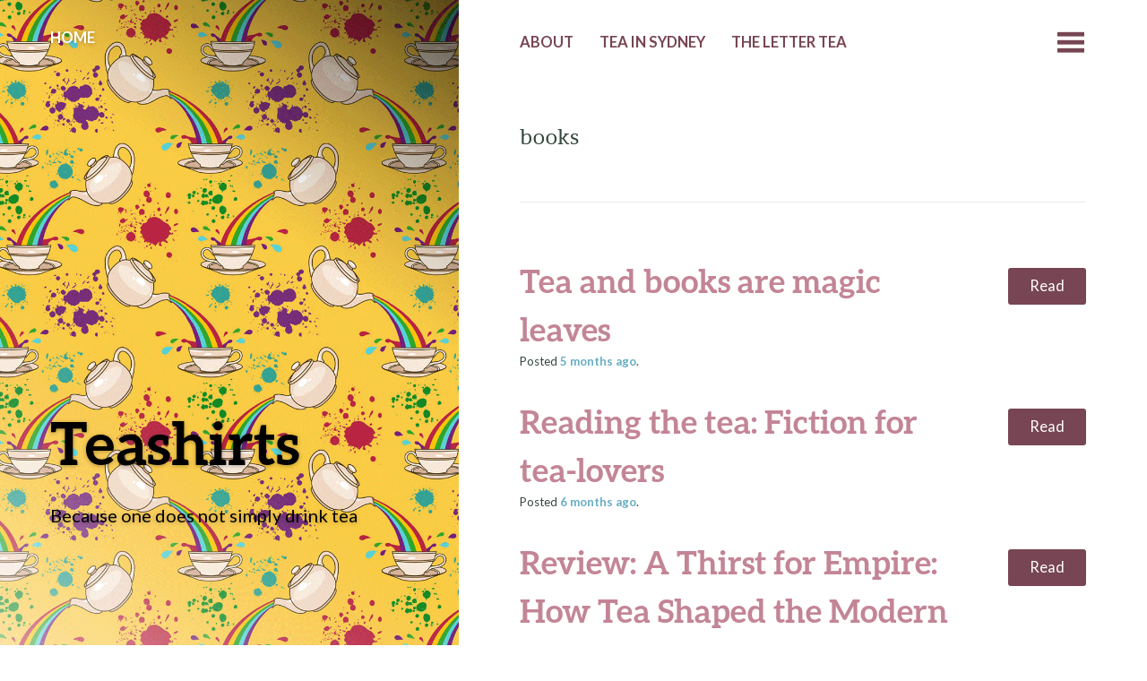

--- FILE ---
content_type: text/html; charset=UTF-8
request_url: https://www.teashirts.com.au/category/books/
body_size: 7928
content:
<!DOCTYPE html>
<html lang="en-AU">
<head>
	<meta charset="UTF-8" />
	<meta name="viewport" content="width=device-width" />
	<link rel="profile" href="http://gmpg.org/xfn/11" />
	<link rel="pingback" href="https://www.teashirts.com.au/xmlrpc.php" />

	<title>books &#8211; Teashirts</title>
<meta name='robots' content='max-image-preview:large' />
<link rel='dns-prefetch' href='//fonts.googleapis.com' />
<link rel="alternate" type="application/rss+xml" title="Teashirts &raquo; Feed" href="https://www.teashirts.com.au/feed/" />
<link rel="alternate" type="application/rss+xml" title="Teashirts &raquo; Comments Feed" href="https://www.teashirts.com.au/comments/feed/" />
<link rel="alternate" type="application/rss+xml" title="Teashirts &raquo; books Category Feed" href="https://www.teashirts.com.au/category/books/feed/" />
<style id='wp-img-auto-sizes-contain-inline-css' type='text/css'>
img:is([sizes=auto i],[sizes^="auto," i]){contain-intrinsic-size:3000px 1500px}
/*# sourceURL=wp-img-auto-sizes-contain-inline-css */
</style>
<style id='wp-emoji-styles-inline-css' type='text/css'>

	img.wp-smiley, img.emoji {
		display: inline !important;
		border: none !important;
		box-shadow: none !important;
		height: 1em !important;
		width: 1em !important;
		margin: 0 0.07em !important;
		vertical-align: -0.1em !important;
		background: none !important;
		padding: 0 !important;
	}
/*# sourceURL=wp-emoji-styles-inline-css */
</style>
<style id='wp-block-library-inline-css' type='text/css'>
:root{--wp-block-synced-color:#7a00df;--wp-block-synced-color--rgb:122,0,223;--wp-bound-block-color:var(--wp-block-synced-color);--wp-editor-canvas-background:#ddd;--wp-admin-theme-color:#007cba;--wp-admin-theme-color--rgb:0,124,186;--wp-admin-theme-color-darker-10:#006ba1;--wp-admin-theme-color-darker-10--rgb:0,107,160.5;--wp-admin-theme-color-darker-20:#005a87;--wp-admin-theme-color-darker-20--rgb:0,90,135;--wp-admin-border-width-focus:2px}@media (min-resolution:192dpi){:root{--wp-admin-border-width-focus:1.5px}}.wp-element-button{cursor:pointer}:root .has-very-light-gray-background-color{background-color:#eee}:root .has-very-dark-gray-background-color{background-color:#313131}:root .has-very-light-gray-color{color:#eee}:root .has-very-dark-gray-color{color:#313131}:root .has-vivid-green-cyan-to-vivid-cyan-blue-gradient-background{background:linear-gradient(135deg,#00d084,#0693e3)}:root .has-purple-crush-gradient-background{background:linear-gradient(135deg,#34e2e4,#4721fb 50%,#ab1dfe)}:root .has-hazy-dawn-gradient-background{background:linear-gradient(135deg,#faaca8,#dad0ec)}:root .has-subdued-olive-gradient-background{background:linear-gradient(135deg,#fafae1,#67a671)}:root .has-atomic-cream-gradient-background{background:linear-gradient(135deg,#fdd79a,#004a59)}:root .has-nightshade-gradient-background{background:linear-gradient(135deg,#330968,#31cdcf)}:root .has-midnight-gradient-background{background:linear-gradient(135deg,#020381,#2874fc)}:root{--wp--preset--font-size--normal:16px;--wp--preset--font-size--huge:42px}.has-regular-font-size{font-size:1em}.has-larger-font-size{font-size:2.625em}.has-normal-font-size{font-size:var(--wp--preset--font-size--normal)}.has-huge-font-size{font-size:var(--wp--preset--font-size--huge)}.has-text-align-center{text-align:center}.has-text-align-left{text-align:left}.has-text-align-right{text-align:right}.has-fit-text{white-space:nowrap!important}#end-resizable-editor-section{display:none}.aligncenter{clear:both}.items-justified-left{justify-content:flex-start}.items-justified-center{justify-content:center}.items-justified-right{justify-content:flex-end}.items-justified-space-between{justify-content:space-between}.screen-reader-text{border:0;clip-path:inset(50%);height:1px;margin:-1px;overflow:hidden;padding:0;position:absolute;width:1px;word-wrap:normal!important}.screen-reader-text:focus{background-color:#ddd;clip-path:none;color:#444;display:block;font-size:1em;height:auto;left:5px;line-height:normal;padding:15px 23px 14px;text-decoration:none;top:5px;width:auto;z-index:100000}html :where(.has-border-color){border-style:solid}html :where([style*=border-top-color]){border-top-style:solid}html :where([style*=border-right-color]){border-right-style:solid}html :where([style*=border-bottom-color]){border-bottom-style:solid}html :where([style*=border-left-color]){border-left-style:solid}html :where([style*=border-width]){border-style:solid}html :where([style*=border-top-width]){border-top-style:solid}html :where([style*=border-right-width]){border-right-style:solid}html :where([style*=border-bottom-width]){border-bottom-style:solid}html :where([style*=border-left-width]){border-left-style:solid}html :where(img[class*=wp-image-]){height:auto;max-width:100%}:where(figure){margin:0 0 1em}html :where(.is-position-sticky){--wp-admin--admin-bar--position-offset:var(--wp-admin--admin-bar--height,0px)}@media screen and (max-width:600px){html :where(.is-position-sticky){--wp-admin--admin-bar--position-offset:0px}}

/*# sourceURL=wp-block-library-inline-css */
</style><style id='global-styles-inline-css' type='text/css'>
:root{--wp--preset--aspect-ratio--square: 1;--wp--preset--aspect-ratio--4-3: 4/3;--wp--preset--aspect-ratio--3-4: 3/4;--wp--preset--aspect-ratio--3-2: 3/2;--wp--preset--aspect-ratio--2-3: 2/3;--wp--preset--aspect-ratio--16-9: 16/9;--wp--preset--aspect-ratio--9-16: 9/16;--wp--preset--color--black: #000000;--wp--preset--color--cyan-bluish-gray: #abb8c3;--wp--preset--color--white: #ffffff;--wp--preset--color--pale-pink: #f78da7;--wp--preset--color--vivid-red: #cf2e2e;--wp--preset--color--luminous-vivid-orange: #ff6900;--wp--preset--color--luminous-vivid-amber: #fcb900;--wp--preset--color--light-green-cyan: #7bdcb5;--wp--preset--color--vivid-green-cyan: #00d084;--wp--preset--color--pale-cyan-blue: #8ed1fc;--wp--preset--color--vivid-cyan-blue: #0693e3;--wp--preset--color--vivid-purple: #9b51e0;--wp--preset--gradient--vivid-cyan-blue-to-vivid-purple: linear-gradient(135deg,rgb(6,147,227) 0%,rgb(155,81,224) 100%);--wp--preset--gradient--light-green-cyan-to-vivid-green-cyan: linear-gradient(135deg,rgb(122,220,180) 0%,rgb(0,208,130) 100%);--wp--preset--gradient--luminous-vivid-amber-to-luminous-vivid-orange: linear-gradient(135deg,rgb(252,185,0) 0%,rgb(255,105,0) 100%);--wp--preset--gradient--luminous-vivid-orange-to-vivid-red: linear-gradient(135deg,rgb(255,105,0) 0%,rgb(207,46,46) 100%);--wp--preset--gradient--very-light-gray-to-cyan-bluish-gray: linear-gradient(135deg,rgb(238,238,238) 0%,rgb(169,184,195) 100%);--wp--preset--gradient--cool-to-warm-spectrum: linear-gradient(135deg,rgb(74,234,220) 0%,rgb(151,120,209) 20%,rgb(207,42,186) 40%,rgb(238,44,130) 60%,rgb(251,105,98) 80%,rgb(254,248,76) 100%);--wp--preset--gradient--blush-light-purple: linear-gradient(135deg,rgb(255,206,236) 0%,rgb(152,150,240) 100%);--wp--preset--gradient--blush-bordeaux: linear-gradient(135deg,rgb(254,205,165) 0%,rgb(254,45,45) 50%,rgb(107,0,62) 100%);--wp--preset--gradient--luminous-dusk: linear-gradient(135deg,rgb(255,203,112) 0%,rgb(199,81,192) 50%,rgb(65,88,208) 100%);--wp--preset--gradient--pale-ocean: linear-gradient(135deg,rgb(255,245,203) 0%,rgb(182,227,212) 50%,rgb(51,167,181) 100%);--wp--preset--gradient--electric-grass: linear-gradient(135deg,rgb(202,248,128) 0%,rgb(113,206,126) 100%);--wp--preset--gradient--midnight: linear-gradient(135deg,rgb(2,3,129) 0%,rgb(40,116,252) 100%);--wp--preset--font-size--small: 13px;--wp--preset--font-size--medium: 20px;--wp--preset--font-size--large: 36px;--wp--preset--font-size--x-large: 42px;--wp--preset--spacing--20: 0.44rem;--wp--preset--spacing--30: 0.67rem;--wp--preset--spacing--40: 1rem;--wp--preset--spacing--50: 1.5rem;--wp--preset--spacing--60: 2.25rem;--wp--preset--spacing--70: 3.38rem;--wp--preset--spacing--80: 5.06rem;--wp--preset--shadow--natural: 6px 6px 9px rgba(0, 0, 0, 0.2);--wp--preset--shadow--deep: 12px 12px 50px rgba(0, 0, 0, 0.4);--wp--preset--shadow--sharp: 6px 6px 0px rgba(0, 0, 0, 0.2);--wp--preset--shadow--outlined: 6px 6px 0px -3px rgb(255, 255, 255), 6px 6px rgb(0, 0, 0);--wp--preset--shadow--crisp: 6px 6px 0px rgb(0, 0, 0);}:where(.is-layout-flex){gap: 0.5em;}:where(.is-layout-grid){gap: 0.5em;}body .is-layout-flex{display: flex;}.is-layout-flex{flex-wrap: wrap;align-items: center;}.is-layout-flex > :is(*, div){margin: 0;}body .is-layout-grid{display: grid;}.is-layout-grid > :is(*, div){margin: 0;}:where(.wp-block-columns.is-layout-flex){gap: 2em;}:where(.wp-block-columns.is-layout-grid){gap: 2em;}:where(.wp-block-post-template.is-layout-flex){gap: 1.25em;}:where(.wp-block-post-template.is-layout-grid){gap: 1.25em;}.has-black-color{color: var(--wp--preset--color--black) !important;}.has-cyan-bluish-gray-color{color: var(--wp--preset--color--cyan-bluish-gray) !important;}.has-white-color{color: var(--wp--preset--color--white) !important;}.has-pale-pink-color{color: var(--wp--preset--color--pale-pink) !important;}.has-vivid-red-color{color: var(--wp--preset--color--vivid-red) !important;}.has-luminous-vivid-orange-color{color: var(--wp--preset--color--luminous-vivid-orange) !important;}.has-luminous-vivid-amber-color{color: var(--wp--preset--color--luminous-vivid-amber) !important;}.has-light-green-cyan-color{color: var(--wp--preset--color--light-green-cyan) !important;}.has-vivid-green-cyan-color{color: var(--wp--preset--color--vivid-green-cyan) !important;}.has-pale-cyan-blue-color{color: var(--wp--preset--color--pale-cyan-blue) !important;}.has-vivid-cyan-blue-color{color: var(--wp--preset--color--vivid-cyan-blue) !important;}.has-vivid-purple-color{color: var(--wp--preset--color--vivid-purple) !important;}.has-black-background-color{background-color: var(--wp--preset--color--black) !important;}.has-cyan-bluish-gray-background-color{background-color: var(--wp--preset--color--cyan-bluish-gray) !important;}.has-white-background-color{background-color: var(--wp--preset--color--white) !important;}.has-pale-pink-background-color{background-color: var(--wp--preset--color--pale-pink) !important;}.has-vivid-red-background-color{background-color: var(--wp--preset--color--vivid-red) !important;}.has-luminous-vivid-orange-background-color{background-color: var(--wp--preset--color--luminous-vivid-orange) !important;}.has-luminous-vivid-amber-background-color{background-color: var(--wp--preset--color--luminous-vivid-amber) !important;}.has-light-green-cyan-background-color{background-color: var(--wp--preset--color--light-green-cyan) !important;}.has-vivid-green-cyan-background-color{background-color: var(--wp--preset--color--vivid-green-cyan) !important;}.has-pale-cyan-blue-background-color{background-color: var(--wp--preset--color--pale-cyan-blue) !important;}.has-vivid-cyan-blue-background-color{background-color: var(--wp--preset--color--vivid-cyan-blue) !important;}.has-vivid-purple-background-color{background-color: var(--wp--preset--color--vivid-purple) !important;}.has-black-border-color{border-color: var(--wp--preset--color--black) !important;}.has-cyan-bluish-gray-border-color{border-color: var(--wp--preset--color--cyan-bluish-gray) !important;}.has-white-border-color{border-color: var(--wp--preset--color--white) !important;}.has-pale-pink-border-color{border-color: var(--wp--preset--color--pale-pink) !important;}.has-vivid-red-border-color{border-color: var(--wp--preset--color--vivid-red) !important;}.has-luminous-vivid-orange-border-color{border-color: var(--wp--preset--color--luminous-vivid-orange) !important;}.has-luminous-vivid-amber-border-color{border-color: var(--wp--preset--color--luminous-vivid-amber) !important;}.has-light-green-cyan-border-color{border-color: var(--wp--preset--color--light-green-cyan) !important;}.has-vivid-green-cyan-border-color{border-color: var(--wp--preset--color--vivid-green-cyan) !important;}.has-pale-cyan-blue-border-color{border-color: var(--wp--preset--color--pale-cyan-blue) !important;}.has-vivid-cyan-blue-border-color{border-color: var(--wp--preset--color--vivid-cyan-blue) !important;}.has-vivid-purple-border-color{border-color: var(--wp--preset--color--vivid-purple) !important;}.has-vivid-cyan-blue-to-vivid-purple-gradient-background{background: var(--wp--preset--gradient--vivid-cyan-blue-to-vivid-purple) !important;}.has-light-green-cyan-to-vivid-green-cyan-gradient-background{background: var(--wp--preset--gradient--light-green-cyan-to-vivid-green-cyan) !important;}.has-luminous-vivid-amber-to-luminous-vivid-orange-gradient-background{background: var(--wp--preset--gradient--luminous-vivid-amber-to-luminous-vivid-orange) !important;}.has-luminous-vivid-orange-to-vivid-red-gradient-background{background: var(--wp--preset--gradient--luminous-vivid-orange-to-vivid-red) !important;}.has-very-light-gray-to-cyan-bluish-gray-gradient-background{background: var(--wp--preset--gradient--very-light-gray-to-cyan-bluish-gray) !important;}.has-cool-to-warm-spectrum-gradient-background{background: var(--wp--preset--gradient--cool-to-warm-spectrum) !important;}.has-blush-light-purple-gradient-background{background: var(--wp--preset--gradient--blush-light-purple) !important;}.has-blush-bordeaux-gradient-background{background: var(--wp--preset--gradient--blush-bordeaux) !important;}.has-luminous-dusk-gradient-background{background: var(--wp--preset--gradient--luminous-dusk) !important;}.has-pale-ocean-gradient-background{background: var(--wp--preset--gradient--pale-ocean) !important;}.has-electric-grass-gradient-background{background: var(--wp--preset--gradient--electric-grass) !important;}.has-midnight-gradient-background{background: var(--wp--preset--gradient--midnight) !important;}.has-small-font-size{font-size: var(--wp--preset--font-size--small) !important;}.has-medium-font-size{font-size: var(--wp--preset--font-size--medium) !important;}.has-large-font-size{font-size: var(--wp--preset--font-size--large) !important;}.has-x-large-font-size{font-size: var(--wp--preset--font-size--x-large) !important;}
/*# sourceURL=global-styles-inline-css */
</style>

<style id='classic-theme-styles-inline-css' type='text/css'>
/*! This file is auto-generated */
.wp-block-button__link{color:#fff;background-color:#32373c;border-radius:9999px;box-shadow:none;text-decoration:none;padding:calc(.667em + 2px) calc(1.333em + 2px);font-size:1.125em}.wp-block-file__button{background:#32373c;color:#fff;text-decoration:none}
/*# sourceURL=/wp-includes/css/classic-themes.min.css */
</style>
<link rel='stylesheet' id='bushwick-lato-css' href='https://fonts.googleapis.com/css?family=Lato%3A400%2C700%2C400italic%2C700italic%2C900&#038;subset=latin%2Clatin-ext' type='text/css' media='all' />
<link rel='stylesheet' id='bushwick-aleo-css' href='https://www.teashirts.com.au/wp-content/themes/bushwick/fonts/aleo.css?ver=20130623' type='text/css' media='all' />
<link rel='stylesheet' id='genericons-css' href='https://www.teashirts.com.au/wp-content/themes/bushwick/fonts/genericons.css?ver=3.0.2' type='text/css' media='all' />
<link rel='stylesheet' id='bushwick-style-css' href='https://www.teashirts.com.au/wp-content/themes/bushwick/style.css?ver=6.9' type='text/css' media='all' />
<script type="text/javascript" src="https://www.teashirts.com.au/wp-includes/js/jquery/jquery.min.js?ver=3.7.1" id="jquery-core-js"></script>
<script type="text/javascript" src="https://www.teashirts.com.au/wp-includes/js/jquery/jquery-migrate.min.js?ver=3.4.1" id="jquery-migrate-js"></script>
<link rel="https://api.w.org/" href="https://www.teashirts.com.au/wp-json/" /><link rel="alternate" title="JSON" type="application/json" href="https://www.teashirts.com.au/wp-json/wp/v2/categories/7" /><link rel="EditURI" type="application/rsd+xml" title="RSD" href="https://www.teashirts.com.au/xmlrpc.php?rsd" />
<meta name="generator" content="WordPress 6.9" />
	<style type="text/css">
			.site-header {
			background: rgba(51, 71, 61, 0.05) url(https://www.teashirts.com.au/wp-content/uploads/2015/02/teapot_wallpaper.png) no-repeat scroll center;
			background-size: cover;
		}
			.site-header .site-title,
		.site-header .site-description {
			color: #000000;
		}
		</style>
	<link rel="icon" href="https://www.teashirts.com.au/wp-content/uploads/2020/06/cropped-teacup_emoji-32x32.png" sizes="32x32" />
<link rel="icon" href="https://www.teashirts.com.au/wp-content/uploads/2020/06/cropped-teacup_emoji-192x192.png" sizes="192x192" />
<link rel="apple-touch-icon" href="https://www.teashirts.com.au/wp-content/uploads/2020/06/cropped-teacup_emoji-180x180.png" />
<meta name="msapplication-TileImage" content="https://www.teashirts.com.au/wp-content/uploads/2020/06/cropped-teacup_emoji-270x270.png" />
</head>

<body class="archive category category-books category-7 wp-theme-bushwick">


<header id="masthead" class="site-header" role="banner">
	<div class="site-branding">
		<h1 class="site-title"><a href="https://www.teashirts.com.au/" title="Teashirts" rel="home">Teashirts</a></h1>
		<p class="site-description">Because one does not simply drink tea</p>
	</div>
</header><!-- #masthead -->
<div id="secondary" class="widget-area" role="complementary">
	<div class="widget-container">
		<aside id="search-2" class="widget widget_search"><form role="search" method="get" class="search-form" action="https://www.teashirts.com.au/">
	<label>
		<span class="screen-reader-text">Search for:</span>
		<input type="search" class="search-field" placeholder="Search &hellip;" value="" name="s" title="Search for:" />
	</label>
	<input type="submit" class="search-submit" value="Search" />
</form>
</aside>
		<aside id="recent-posts-2" class="widget widget_recent_entries">
		<h1 class="widget-title">Latest</h1>
		<ul>
											<li>
					<a href="https://www.teashirts.com.au/robur-tea-from-icon-to-ghost-signs/">Robur Tea, from icon to ghost signs</a>
									</li>
											<li>
					<a href="https://www.teashirts.com.au/on-tuesdays-we-have-tea-2/">On Tuesdays we have tea</a>
									</li>
											<li>
					<a href="https://www.teashirts.com.au/boston-the-worst-tea-party-ever/">Boston, the worst tea party ever</a>
									</li>
											<li>
					<a href="https://www.teashirts.com.au/the-celestial-teapot/">The celestial teapot</a>
									</li>
											<li>
					<a href="https://www.teashirts.com.au/sweet-teas-are-made-of-these/">Sweet teas are made of these</a>
									</li>
											<li>
					<a href="https://www.teashirts.com.au/introduction-to-the-seattle-tea-scene/">Introduction to the Seattle tea scene</a>
									</li>
					</ul>

		</aside><aside id="categories-2" class="widget widget_categories"><h1 class="widget-title">Categories</h1>
			<ul>
					<li class="cat-item cat-item-18"><a href="https://www.teashirts.com.au/category/accessories/">accessories</a>
</li>
	<li class="cat-item cat-item-15"><a href="https://www.teashirts.com.au/category/advice/">advice</a>
</li>
	<li class="cat-item cat-item-12"><a href="https://www.teashirts.com.au/category/art/">art</a>
</li>
	<li class="cat-item cat-item-7 current-cat"><a aria-current="page" href="https://www.teashirts.com.au/category/books/">books</a>
</li>
	<li class="cat-item cat-item-95"><a href="https://www.teashirts.com.au/category/culture/">culture</a>
</li>
	<li class="cat-item cat-item-29"><a href="https://www.teashirts.com.au/category/drinking/">drinking</a>
</li>
	<li class="cat-item cat-item-106"><a href="https://www.teashirts.com.au/category/history/">history</a>
</li>
	<li class="cat-item cat-item-86"><a href="https://www.teashirts.com.au/category/info/">info</a>
</li>
	<li class="cat-item cat-item-101"><a href="https://www.teashirts.com.au/category/personality/">Personality</a>
</li>
	<li class="cat-item cat-item-35"><a href="https://www.teashirts.com.au/category/quote/">quote</a>
</li>
	<li class="cat-item cat-item-2"><a href="https://www.teashirts.com.au/category/teashirts/">teashirts</a>
</li>
	<li class="cat-item cat-item-6"><a href="https://www.teashirts.com.au/category/teaware/">teaware</a>
</li>
	<li class="cat-item cat-item-43"><a href="https://www.teashirts.com.au/category/travel/">travel</a>
</li>
			</ul>

			</aside>	</div>
</div><!-- #secondary -->

	<section id="primary" class="content-area">
		<main id="main" class="site-main" role="main">

			<nav id="site-navigation" class="navigation-main" role="navigation">
	<h1 class="menu-toggle genericon"></h1>
	<div class="screen-reader-text skip-link"><a href="#content" title="Skip to content">Skip to content</a></div>

	<div class="menu"><ul>
<li ><a href="https://www.teashirts.com.au/">Home</a></li><li class="page_item page-item-2"><a href="https://www.teashirts.com.au/about/">About</a></li>
<li class="page_item page-item-160"><a href="https://www.teashirts.com.au/sydney/">Tea in Sydney</a></li>
<li class="page_item page-item-1241"><a href="https://www.teashirts.com.au/the-letter-tea/">The Letter Tea</a></li>
</ul></div>
	<a class="widget-handle genericon" href="#"></a>
</nav><!-- #site-navigation -->

			<header class="page-header">
				<h1 class="page-title">
					books				</h1>
							</header><!-- .page-header -->

			
<article id="post-1783" class="entry-preview post-1783 post type-post status-publish format-standard hentry category-books tag-book">
	<header class="entry-header"><h1 class="entry-title"><a href="https://www.teashirts.com.au/tea-and-books-are-magic-leaves/" rel="bookmark">Tea and books are magic leaves</a></h1></header><!-- .entry-header -->
	<div class="entry-permalink">
		<a class="more-link" href="https://www.teashirts.com.au/tea-and-books-are-magic-leaves/" title="Tea and books are magic leaves" rel="bookmark">Read</a>
	</div><!-- .entry-permalink -->

	<footer class="entry-meta">
		Posted <a href="https://www.teashirts.com.au/tea-and-books-are-magic-leaves/" title="10:00 AM" rel="bookmark"><time class="entry-date" datetime="2025-08-15T10:00:00+10:00">5 months</time> ago</a><span class="byline"> by <span class="author vcard"><a class="url fn n" href="https://www.teashirts.com.au/author/adeline105gmail-com/" title="View all posts by A.Tea" rel="author">A.Tea</a></span></span>.	</footer><!-- .entry-meta -->
</article><!-- #post-## -->

<article id="post-1775" class="entry-preview post-1775 post type-post status-publish format-standard hentry category-books tag-book">
	<header class="entry-header"><h1 class="entry-title"><a href="https://www.teashirts.com.au/reading-the-tea-fiction-for-tea-lovers/" rel="bookmark">Reading the tea: Fiction for tea-lovers</a></h1></header><!-- .entry-header -->
	<div class="entry-permalink">
		<a class="more-link" href="https://www.teashirts.com.au/reading-the-tea-fiction-for-tea-lovers/" title="Reading the tea: Fiction for tea-lovers" rel="bookmark">Read</a>
	</div><!-- .entry-permalink -->

	<footer class="entry-meta">
		Posted <a href="https://www.teashirts.com.au/reading-the-tea-fiction-for-tea-lovers/" title="12:17 AM" rel="bookmark"><time class="entry-date" datetime="2025-08-02T00:17:05+10:00">6 months</time> ago</a><span class="byline"> by <span class="author vcard"><a class="url fn n" href="https://www.teashirts.com.au/author/adeline105gmail-com/" title="View all posts by A.Tea" rel="author">A.Tea</a></span></span>.	</footer><!-- .entry-meta -->
</article><!-- #post-## -->

<article id="post-1762" class="entry-preview post-1762 post type-post status-publish format-standard hentry category-books tag-book tag-review tag-uk">
	<header class="entry-header"><h1 class="entry-title"><a href="https://www.teashirts.com.au/review-a-thirst-for-empire-how-tea-shaped-the-modern-world-by-erika-rappaport/" rel="bookmark">Review: A Thirst for Empire: How Tea Shaped the Modern World by Erika Rappaport</a></h1></header><!-- .entry-header -->
	<div class="entry-permalink">
		<a class="more-link" href="https://www.teashirts.com.au/review-a-thirst-for-empire-how-tea-shaped-the-modern-world-by-erika-rappaport/" title="Review: A Thirst for Empire: How Tea Shaped the Modern World by Erika Rappaport" rel="bookmark">Read</a>
	</div><!-- .entry-permalink -->

	<footer class="entry-meta">
		Posted <a href="https://www.teashirts.com.au/review-a-thirst-for-empire-how-tea-shaped-the-modern-world-by-erika-rappaport/" title="10:00 AM" rel="bookmark"><time class="entry-date" datetime="2025-07-17T10:00:00+10:00">6 months</time> ago</a><span class="byline"> by <span class="author vcard"><a class="url fn n" href="https://www.teashirts.com.au/author/adeline105gmail-com/" title="View all posts by A.Tea" rel="author">A.Tea</a></span></span>.	</footer><!-- .entry-meta -->
</article><!-- #post-## -->

<article id="post-914" class="entry-preview post-914 post type-post status-publish format-standard hentry category-books tag-book tag-review">
	<header class="entry-header"><h1 class="entry-title"><a href="https://www.teashirts.com.au/review-stuff-every-tea-lover-should-know-by-candace-rose-rardon/" rel="bookmark">Review: Stuff Every Tea Lover Should Know by Candace Rose Rardon</a></h1></header><!-- .entry-header -->
	<div class="entry-permalink">
		<a class="more-link" href="https://www.teashirts.com.au/review-stuff-every-tea-lover-should-know-by-candace-rose-rardon/" title="Review: Stuff Every Tea Lover Should Know by Candace Rose Rardon" rel="bookmark">Read</a>
	</div><!-- .entry-permalink -->

	<footer class="entry-meta">
		Posted <a href="https://www.teashirts.com.au/review-stuff-every-tea-lover-should-know-by-candace-rose-rardon/" title="2:31 AM" rel="bookmark"><time class="entry-date" datetime="2020-07-05T02:31:47+10:00">6 years</time> ago</a><span class="byline"> by <span class="author vcard"><a class="url fn n" href="https://www.teashirts.com.au/author/adeline105gmail-com/" title="View all posts by A.Tea" rel="author">A.Tea</a></span></span>.	</footer><!-- .entry-meta -->
</article><!-- #post-## -->

<article id="post-892" class="entry-preview post-892 post type-post status-publish format-standard hentry category-books tag-book tag-green-tea tag-japan tag-review">
	<header class="entry-header"><h1 class="entry-title"><a href="https://www.teashirts.com.au/review-green-tea-cha-by-kei-nishida/" rel="bookmark">Review: Green Tea Cha by Kei Nishida</a></h1></header><!-- .entry-header -->
	<div class="entry-permalink">
		<a class="more-link" href="https://www.teashirts.com.au/review-green-tea-cha-by-kei-nishida/" title="Review: Green Tea Cha by Kei Nishida" rel="bookmark">Read</a>
	</div><!-- .entry-permalink -->

	<footer class="entry-meta">
		Posted <a href="https://www.teashirts.com.au/review-green-tea-cha-by-kei-nishida/" title="12:51 AM" rel="bookmark"><time class="entry-date" datetime="2020-06-09T00:51:55+10:00">6 years</time> ago</a><span class="byline"> by <span class="author vcard"><a class="url fn n" href="https://www.teashirts.com.au/author/adeline105gmail-com/" title="View all posts by A.Tea" rel="author">A.Tea</a></span></span>.	</footer><!-- .entry-meta -->
</article><!-- #post-## -->

<article id="post-1320" class="entry-preview post-1320 post type-post status-publish format-standard hentry category-books tag-austcs tag-book">
	<header class="entry-header"><h1 class="entry-title"><a href="https://www.teashirts.com.au/the-book-of-tea-and-other-stories/" rel="bookmark">The Book of Tea and other stories</a></h1></header><!-- .entry-header -->
	<div class="entry-permalink">
		<a class="more-link" href="https://www.teashirts.com.au/the-book-of-tea-and-other-stories/" title="The Book of Tea and other stories" rel="bookmark">Read</a>
	</div><!-- .entry-permalink -->

	<footer class="entry-meta">
		Posted <a href="https://www.teashirts.com.au/the-book-of-tea-and-other-stories/" title="2:00 PM" rel="bookmark"><time class="entry-date" datetime="2018-07-31T14:00:00+10:00">7 years</time> ago</a><span class="byline"> by <span class="author vcard"><a class="url fn n" href="https://www.teashirts.com.au/author/adeline105gmail-com/" title="View all posts by A.Tea" rel="author">A.Tea</a></span></span>.	</footer><!-- .entry-meta -->
</article><!-- #post-## -->

<article id="post-550" class="entry-preview post-550 post type-post status-publish format-standard hentry category-books tag-book tag-matcha tag-review">
	<header class="entry-header"><h1 class="entry-title"><a href="https://www.teashirts.com.au/review-the-teahouse-fire-by-ellis-avery/" rel="bookmark">Review: The Teahouse Fire by Ellis Avery</a></h1></header><!-- .entry-header -->
	<div class="entry-permalink">
		<a class="more-link" href="https://www.teashirts.com.au/review-the-teahouse-fire-by-ellis-avery/" title="Review: The Teahouse Fire by Ellis Avery" rel="bookmark">Read</a>
	</div><!-- .entry-permalink -->

	<footer class="entry-meta">
		Posted <a href="https://www.teashirts.com.au/review-the-teahouse-fire-by-ellis-avery/" title="3:38 AM" rel="bookmark"><time class="entry-date" datetime="2016-12-24T03:38:49+11:00">9 years</time> ago</a><span class="byline"> by <span class="author vcard"><a class="url fn n" href="https://www.teashirts.com.au/author/adeline105gmail-com/" title="View all posts by A.Tea" rel="author">A.Tea</a></span></span>.	</footer><!-- .entry-meta -->
</article><!-- #post-## -->

<article id="post-361" class="entry-preview post-361 post type-post status-publish format-standard hentry category-books tag-book tag-china tag-review">
	<header class="entry-header"><h1 class="entry-title"><a href="https://www.teashirts.com.au/review-how-to-select-chinese-tea-by-ernie-xie/" rel="bookmark">Review: How to Select Chinese Tea by Ernie Xie</a></h1></header><!-- .entry-header -->
	<div class="entry-permalink">
		<a class="more-link" href="https://www.teashirts.com.au/review-how-to-select-chinese-tea-by-ernie-xie/" title="Review: How to Select Chinese Tea by Ernie Xie" rel="bookmark">Read</a>
	</div><!-- .entry-permalink -->

	<footer class="entry-meta">
		Posted <a href="https://www.teashirts.com.au/review-how-to-select-chinese-tea-by-ernie-xie/" title="9:17 AM" rel="bookmark"><time class="entry-date" datetime="2016-02-27T09:17:08+11:00">10 years</time> ago</a><span class="byline"> by <span class="author vcard"><a class="url fn n" href="https://www.teashirts.com.au/author/adeline105gmail-com/" title="View all posts by A.Tea" rel="author">A.Tea</a></span></span>.	</footer><!-- .entry-meta -->
</article><!-- #post-## -->

<article id="post-357" class="entry-preview post-357 post type-post status-publish format-standard hentry category-books tag-book tag-review">
	<header class="entry-header"><h1 class="entry-title"><a href="https://www.teashirts.com.au/review-tea-the-drink-that-changed-the-world-by-laura-c-martin/" rel="bookmark">Review: Tea: The Drink that Changed the World by Laura C Martin</a></h1></header><!-- .entry-header -->
	<div class="entry-permalink">
		<a class="more-link" href="https://www.teashirts.com.au/review-tea-the-drink-that-changed-the-world-by-laura-c-martin/" title="Review: Tea: The Drink that Changed the World by Laura C Martin" rel="bookmark">Read</a>
	</div><!-- .entry-permalink -->

	<footer class="entry-meta">
		Posted <a href="https://www.teashirts.com.au/review-tea-the-drink-that-changed-the-world-by-laura-c-martin/" title="12:14 AM" rel="bookmark"><time class="entry-date" datetime="2016-02-24T00:14:54+11:00">10 years</time> ago</a><span class="byline"> by <span class="author vcard"><a class="url fn n" href="https://www.teashirts.com.au/author/adeline105gmail-com/" title="View all posts by A.Tea" rel="author">A.Tea</a></span></span>.	</footer><!-- .entry-meta -->
</article><!-- #post-## -->

<article id="post-291" class="entry-preview post-291 post type-post status-publish format-standard hentry category-books tag-book tag-review tag-t2">
	<header class="entry-header"><h1 class="entry-title"><a href="https://www.teashirts.com.au/review-t2-the-book-by-maryanne-shearer/" rel="bookmark">Review: T2 The Book by Maryanne Shearer</a></h1></header><!-- .entry-header -->
	<div class="entry-permalink">
		<a class="more-link" href="https://www.teashirts.com.au/review-t2-the-book-by-maryanne-shearer/" title="Review: T2 The Book by Maryanne Shearer" rel="bookmark">Read</a>
	</div><!-- .entry-permalink -->

	<footer class="entry-meta">
		Posted <a href="https://www.teashirts.com.au/review-t2-the-book-by-maryanne-shearer/" title="11:08 AM" rel="bookmark"><time class="entry-date" datetime="2015-11-10T11:08:35+11:00">10 years</time> ago</a><span class="byline"> by <span class="author vcard"><a class="url fn n" href="https://www.teashirts.com.au/author/adeline105gmail-com/" title="View all posts by A.Tea" rel="author">A.Tea</a></span></span>.	</footer><!-- .entry-meta -->
</article><!-- #post-## -->
	<nav class="navigation paging-navigation" role="navigation">
		<h1 class="screen-reader-text">Posts navigation</h1>
		<div class="nav-links">

						<div class="nav-previous"><a href="https://www.teashirts.com.au/category/books/page/2/" ><span class="meta-nav">&larr;</span> Older posts</a></div>
			
			
		</div><!-- .nav-links -->
	</nav><!-- .navigation -->
	
		</main><!-- #main -->
	</section><!-- #primary -->

	<footer id="colophon" class="site-footer" role="contentinfo">
		<div class="site-info">
						<p>
				<a href="http://wordpress.org/" title="A Semantic Personal Publishing Platform" rel="generator">Proudly powered by WordPress.</a>
				Theme: Bushwick by <a href="http://molovo.co.uk" rel="designer">James Dinsdale</a>.			</p>
		</div><!-- .site-info -->
	</footer><!-- #colophon -->

	<script type="speculationrules">
{"prefetch":[{"source":"document","where":{"and":[{"href_matches":"/*"},{"not":{"href_matches":["/wp-*.php","/wp-admin/*","/wp-content/uploads/*","/wp-content/*","/wp-content/plugins/*","/wp-content/themes/bushwick/*","/*\\?(.+)"]}},{"not":{"selector_matches":"a[rel~=\"nofollow\"]"}},{"not":{"selector_matches":".no-prefetch, .no-prefetch a"}}]},"eagerness":"conservative"}]}
</script>
<script type="text/javascript" src="https://www.teashirts.com.au/wp-includes/js/imagesloaded.min.js?ver=5.0.0" id="imagesloaded-js"></script>
<script type="text/javascript" src="https://www.teashirts.com.au/wp-includes/js/masonry.min.js?ver=4.2.2" id="masonry-js"></script>
<script type="text/javascript" id="bushwick-functions-js-extra">
/* <![CDATA[ */
var bushwick_functions_vars = {"home_url":"https://www.teashirts.com.au/"};
//# sourceURL=bushwick-functions-js-extra
/* ]]> */
</script>
<script type="text/javascript" src="https://www.teashirts.com.au/wp-content/themes/bushwick/js/functions.js?ver=20150730" id="bushwick-functions-js"></script>
<script id="wp-emoji-settings" type="application/json">
{"baseUrl":"https://s.w.org/images/core/emoji/17.0.2/72x72/","ext":".png","svgUrl":"https://s.w.org/images/core/emoji/17.0.2/svg/","svgExt":".svg","source":{"concatemoji":"https://www.teashirts.com.au/wp-includes/js/wp-emoji-release.min.js?ver=6.9"}}
</script>
<script type="module">
/* <![CDATA[ */
/*! This file is auto-generated */
const a=JSON.parse(document.getElementById("wp-emoji-settings").textContent),o=(window._wpemojiSettings=a,"wpEmojiSettingsSupports"),s=["flag","emoji"];function i(e){try{var t={supportTests:e,timestamp:(new Date).valueOf()};sessionStorage.setItem(o,JSON.stringify(t))}catch(e){}}function c(e,t,n){e.clearRect(0,0,e.canvas.width,e.canvas.height),e.fillText(t,0,0);t=new Uint32Array(e.getImageData(0,0,e.canvas.width,e.canvas.height).data);e.clearRect(0,0,e.canvas.width,e.canvas.height),e.fillText(n,0,0);const a=new Uint32Array(e.getImageData(0,0,e.canvas.width,e.canvas.height).data);return t.every((e,t)=>e===a[t])}function p(e,t){e.clearRect(0,0,e.canvas.width,e.canvas.height),e.fillText(t,0,0);var n=e.getImageData(16,16,1,1);for(let e=0;e<n.data.length;e++)if(0!==n.data[e])return!1;return!0}function u(e,t,n,a){switch(t){case"flag":return n(e,"\ud83c\udff3\ufe0f\u200d\u26a7\ufe0f","\ud83c\udff3\ufe0f\u200b\u26a7\ufe0f")?!1:!n(e,"\ud83c\udde8\ud83c\uddf6","\ud83c\udde8\u200b\ud83c\uddf6")&&!n(e,"\ud83c\udff4\udb40\udc67\udb40\udc62\udb40\udc65\udb40\udc6e\udb40\udc67\udb40\udc7f","\ud83c\udff4\u200b\udb40\udc67\u200b\udb40\udc62\u200b\udb40\udc65\u200b\udb40\udc6e\u200b\udb40\udc67\u200b\udb40\udc7f");case"emoji":return!a(e,"\ud83e\u1fac8")}return!1}function f(e,t,n,a){let r;const o=(r="undefined"!=typeof WorkerGlobalScope&&self instanceof WorkerGlobalScope?new OffscreenCanvas(300,150):document.createElement("canvas")).getContext("2d",{willReadFrequently:!0}),s=(o.textBaseline="top",o.font="600 32px Arial",{});return e.forEach(e=>{s[e]=t(o,e,n,a)}),s}function r(e){var t=document.createElement("script");t.src=e,t.defer=!0,document.head.appendChild(t)}a.supports={everything:!0,everythingExceptFlag:!0},new Promise(t=>{let n=function(){try{var e=JSON.parse(sessionStorage.getItem(o));if("object"==typeof e&&"number"==typeof e.timestamp&&(new Date).valueOf()<e.timestamp+604800&&"object"==typeof e.supportTests)return e.supportTests}catch(e){}return null}();if(!n){if("undefined"!=typeof Worker&&"undefined"!=typeof OffscreenCanvas&&"undefined"!=typeof URL&&URL.createObjectURL&&"undefined"!=typeof Blob)try{var e="postMessage("+f.toString()+"("+[JSON.stringify(s),u.toString(),c.toString(),p.toString()].join(",")+"));",a=new Blob([e],{type:"text/javascript"});const r=new Worker(URL.createObjectURL(a),{name:"wpTestEmojiSupports"});return void(r.onmessage=e=>{i(n=e.data),r.terminate(),t(n)})}catch(e){}i(n=f(s,u,c,p))}t(n)}).then(e=>{for(const n in e)a.supports[n]=e[n],a.supports.everything=a.supports.everything&&a.supports[n],"flag"!==n&&(a.supports.everythingExceptFlag=a.supports.everythingExceptFlag&&a.supports[n]);var t;a.supports.everythingExceptFlag=a.supports.everythingExceptFlag&&!a.supports.flag,a.supports.everything||((t=a.source||{}).concatemoji?r(t.concatemoji):t.wpemoji&&t.twemoji&&(r(t.twemoji),r(t.wpemoji)))});
//# sourceURL=https://www.teashirts.com.au/wp-includes/js/wp-emoji-loader.min.js
/* ]]> */
</script>

</body>
</html>